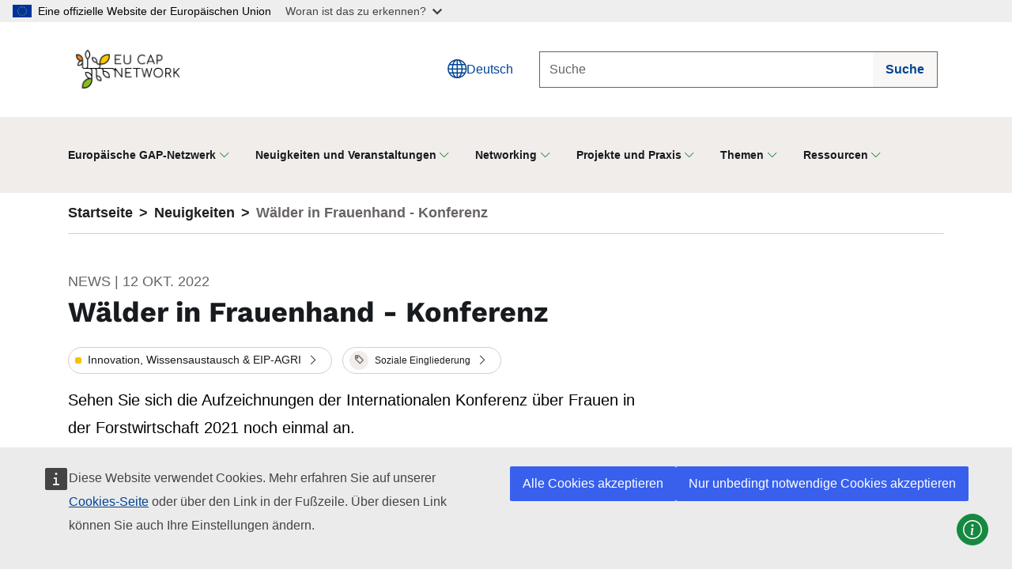

--- FILE ---
content_type: text/html; charset=UTF-8
request_url: https://eu-cap-network.ec.europa.eu/news/forests-womens-hands-conference_de
body_size: 10898
content:

<!DOCTYPE html>
<html lang="de" dir="ltr" class="h-100">
  <head>
    <meta charset="utf-8" />
<link rel="canonical" href="https://eu-cap-network.ec.europa.eu/news/forests-womens-hands-conference_de" />
<meta name="Generator" content="Drupal 10 (https://www.drupal.org)" />
<meta name="MobileOptimized" content="width" />
<meta name="HandheldFriendly" content="true" />
<meta name="viewport" content="width=device-width, initial-scale=1.0" />
<link rel="icon" href="/themes/custom/cap_theme/favicon.ico" type="image/vnd.microsoft.icon" />
<link rel="alternate" hreflang="en" href="https://eu-cap-network.ec.europa.eu/news/forests-womens-hands-conference_en" />
<link rel="alternate" hreflang="fr" href="https://eu-cap-network.ec.europa.eu/news/forests-womens-hands-conference_fr" />
<link rel="alternate" hreflang="de" href="https://eu-cap-network.ec.europa.eu/news/forests-womens-hands-conference_de" />

    <title>Wälder in Frauenhand - Konferenz | EU CAP Network</title>
    <link rel="stylesheet" media="all" href="/sites/default/files/css/css_QaqhW-72kA5Wu6Q0lnhoK48BAmpdlQ-xa1UsBFZlpLQ.css?delta=0&amp;language=de&amp;theme=cap_theme&amp;include=[base64]" />
<link rel="stylesheet" media="all" href="/sites/default/files/css/css_0GfV8t_d5SuuqDA3iQFsogE59HWS7wm5RleTfU1LyOM.css?delta=1&amp;language=de&amp;theme=cap_theme&amp;include=[base64]" />

    
  </head>
  <body class="path-node page-node-type-news   d-flex flex-column">
        <a href="#main-content" class="visually-hidden focusable skip-link">
      Direkt zum Inhalt
    </a>
    <script type="application/json">{"utility":"globan","theme":"light","logo":true,"link":true,"mode":false}</script>

      <div class="dialog-off-canvas-main-canvas d-flex flex-column h-100" data-off-canvas-main-canvas>
    <header class="main-header header--ecl">
        <nav  class="region region-header navbar navbar-light navbar--main-header pb-0">
    <div class="container container--header">
      <a class="navbar-brand me-auto flex-grow-1" href="/index_de">
  <picture>
    <img class="logo img-fluid" src="/themes/custom/cap_theme/img/logo-CAP.png" alt="EU CAP Network logo" />
  </picture>
</a>
  
<div class="language-switcher-eng-multilingual-url-suffix-negotiation-method block block-language block-language-blocklanguage-interface" id="block-languageswitcherinterfacetext" role="navigation">
  
    
      <div class="dropdown">
    <button class="btn btn--lang dropdown-toggle" data-bs-toggle="dropdown" aria-expanded="false" id="dropdownMenuButton2">
      <span class="cap-icon bi-globe fs-4"></span>
      <span class="btn__text">Deutsch</span>
    </button>
    <ul class="dropdown-menu-end dropdown-menu-lg-start dropdown-menu" aria-labelledby=""><li>
          <a href="/news/forests-womens-hands-conference_en"  hreflang="en" data-drupal-link-system-path="node/69" class="dropdown-item" class="dropdown-item">
           English
          </a>
        </li><li>
          <a href="/news/forests-womens-hands-conference_fr"  hreflang="fr" data-drupal-link-system-path="node/69" class="dropdown-item" class="dropdown-item">
           Français
          </a>
        </li></ul>
  </div>
  </div>
  <button class="btn btn--collapse-search d-flex d-lg-none" type="button" data-bs-toggle="collapse"
        data-bs-target="#collapseSearch" aria-expanded="false" aria-controls="collapseSearch">
  <span class="cap-icon bi-search fs-4" aria-hidden="true"></span>
  <span class="btn__text">Suche</span>
</button>

<div class="collapse dont-collapse-lg" id="collapseSearch">
  <form data-block="header" action="/search_de" method="get" id="views-exposed-form-global-search-search-form" accept-charset="UTF-8" novalidate class="container--form">
    
<div class="input-group input-group--search">
  <input placeholder="Suche" data-drupal-selector="edit-fulltext" type="text"
         id="edit-fulltext" name="fulltext" maxlength="128" class="form-control form-control--search" aria-label="Suche"
         aria-describedby="button-addon">
  <button class="btn" type="submit" id="button-addon">
    <span class="cap-icon bi-search d-inline-block d-lg-none" aria-hidden="true"></span>
    <span class="btn__text d-none d-lg-inline-block">Suche</span>
  </button>
</div>



  </form>
</div>


    </div>
  </nav>

  
            <nav  class="region region-nav-main navbar navbar-light container--bg-gray navbar-expand-lg py-0" aria-label="Menü">
      <div class="container container--header ps-0">
        <div class="row justify-content-center align-items-stretch flex-grow-1">
          <div class="col-auto">
  <div class="offcanvas offcanvas-end" tabindex="-1" id="navbarTogglerCollapse" aria-labelledby="offcanvasNavbarLabel">
    <div class="offcanvas-header">
      <h3 id="offcanvasNavbarLabel" class="offcanvas-title">Menü</h3>
      <button class="btn btn-primary btn-md navbar-toggler bg-transparent border-0 btn--circle" aria-label="Schließen" data-bs-dismiss="offcanvas">
        <span class="cap-icon bi-x-circle " aria-hidden="true"></span>
      </button>
    </div>
    <div class="offcanvas-body">
              
  <ul class="navbar-nav justify-content-center flex-grow-1">
                <li class="nav-item dropdown">
        <a class="dropdown-toggle dropdown-toggle--megamenu nav-link"
           href=""
           id="megamenu-europäische-gap-netzwerk"
           role="button"
           data-bs-toggle="dropdown"
           aria-expanded="false"
           data-bs-auto-close="outside"
           data-megamenu-toggle>Europäische GAP-Netzwerk</a>

                                        <div class="dropdown-menu dropdown-menu__megamenu " aria-labelledby="megamenu-europäische-gap-netzwerk">
              <button class="btn btn-outline-secondary btn-md float-end me-3 dropdown-toggle--internal d-none d-lg-inline-block border-0 p-0 fs-4 icon--black" aria-label="Schließen">
                <span class="cap-icon bi-x" aria-hidden="true"></span>
              </button>
              

          <div class="layout layout--onecol">
    <div  class="layout__region layout__region--content">
      
    </div>
  </div>

  <div class="container-lg container--megamenu py-lg-4">
    <div class="row">
                      <div  class="col-12 col-lg-6">
                    <span class="list-group--title d-none d-lg-inline-flex">Über das Europäische GAP-Netzwerk</span>
                                
  
  <div class="menu_link_content menu-link-contentmain view-mode-default menu-dropdown menu-dropdown-1 menu-type-default">
                <div class="layout layout--onecol">
    <div  class="layout__region layout__region--content">
      
    </div>
  </div>

  <button class="btn list-group--title accordion-button d-inline-flex d-lg-none collapsed" type="button" data-bs-toggle="collapse" data-bs-target="#megamenu-über-das-europäische-gap-netzwerk" aria-expanded="false" aria-controls="megamenu-über-das-europäische-gap-netzwerk">Über das Europäische GAP-Netzwerk</button>
  <ul aria-label="Über das Europäische GAP-Netzwerk" class="list-group list-group-flush border-0 text-lg-start collapse show" id="megamenu-über-das-europäische-gap-netzwerk" style="">
                      <li class="list-group-item border-0">
        <a class="dropdown-item" href="/about/eu-cap-network_de">
          <span class="text-wrap">Europäische GAP-Netzwerk</span>
        </a>
                          
  
  <div class="menu_link_content menu-link-contentmain view-mode-default menu-dropdown menu-dropdown-2 menu-type-default">
                <div class="layout layout--onecol">
    <div  class="layout__region layout__region--content">
      
    </div>
  </div>

      </div>



              </li>
                            <li class="list-group-item border-0">
        <a class="dropdown-item" href="/about/governance_de">
          <span class="text-wrap">Governance-Webseite</span>
        </a>
                          
  
  <div class="menu_link_content menu-link-contentmain view-mode-default menu-dropdown menu-dropdown-2 menu-type-default">
                <div class="layout layout--onecol">
    <div  class="layout__region layout__region--content">
      
    </div>
  </div>

      </div>



              </li>
                            <li class="list-group-item border-0">
        <a class="dropdown-item" href="/common-agricultural-policy-overview_de">
          <span class="text-wrap">Überblick</span>
        </a>
                          
  
  <div class="menu_link_content menu-link-contentmain view-mode-default menu-dropdown menu-dropdown-2 menu-type-default">
                <div class="layout layout--onecol">
    <div  class="layout__region layout__region--content">
      
    </div>
  </div>

      </div>



              </li>
                            <li class="list-group-item border-0">
        <a class="dropdown-item" href="/contacts_de">
          <span class="text-wrap">Kontakt</span>
        </a>
                          
  
  <div class="menu_link_content menu-link-contentmain view-mode-default menu-dropdown menu-dropdown-2 menu-type-default">
                <div class="layout layout--onecol">
    <div  class="layout__region layout__region--content">
      
    </div>
  </div>

      </div>



              </li>
                            <li class="list-group-item border-0">
        <a class="dropdown-item" href="https://eu-cap-network.ec.europa.eu/meeting-centre_en">
          <span class="text-wrap">Räumlichkeiten</span>
        </a>
                          
  
  <div class="menu_link_content menu-link-contentmain view-mode-default menu-dropdown menu-dropdown-2 menu-type-default">
                <div class="layout layout--onecol">
    <div  class="layout__region layout__region--content">
      
    </div>
  </div>

      </div>



              </li>
                            <li class="list-group-item border-0">
        <a class="dropdown-item" href="/stakeholders-kit_de">
          <span class="text-wrap">Stakeholders&#039; kit</span>
        </a>
                          
  
  <div class="menu_link_content menu-link-contentmain view-mode-default menu-dropdown menu-dropdown-2 menu-type-default">
                <div class="layout layout--onecol">
    <div  class="layout__region layout__region--content">
      
    </div>
  </div>

      </div>



              </li>
                            <li class="list-group-item border-0">
        <a class="dropdown-item" href="/about/annual-work-programme-2025-2026_de">
          <span class="text-wrap">Jahresarbeitsprogramm</span>
        </a>
                          
  
  <div class="menu_link_content menu-link-contentmain view-mode-default menu-dropdown menu-dropdown-2 menu-type-default">
                <div class="layout layout--onecol">
    <div  class="layout__region layout__region--content">
      
    </div>
  </div>

      </div>



              </li>
            </ul>



      </div>



                  </div>
                              <div  class="col-12 col-lg-6">
                    <span class="list-group--title d-none d-lg-inline-flex">In Unterstützung von</span>
                                
  
  <div class="menu_link_content menu-link-contentmain view-mode-default menu-dropdown menu-dropdown-1 menu-type-default">
                <div class="layout layout--onecol">
    <div  class="layout__region layout__region--content">
      
    </div>
  </div>

  <button class="btn list-group--title accordion-button d-inline-flex d-lg-none collapsed" type="button" data-bs-toggle="collapse" data-bs-target="#megamenu-in-unterstützung-von" aria-expanded="false" aria-controls="megamenu-in-unterstützung-von">In Unterstützung von</button>
  <ul aria-label="In Unterstützung von" class="list-group list-group-flush border-0 text-lg-start collapse show" id="megamenu-in-unterstützung-von" style="">
                      <li class="list-group-item border-0">
        <a class="dropdown-item" href="/support/cap-implementation_de">
          <span class="text-wrap">Umsetzung der GAP</span>
        </a>
                          
  
  <div class="menu_link_content menu-link-contentmain view-mode-default menu-dropdown menu-dropdown-2 menu-type-default">
                <div class="layout layout--onecol">
    <div  class="layout__region layout__region--content">
      
    </div>
  </div>

      </div>



              </li>
                            <li class="list-group-item border-0">
        <a class="dropdown-item" href="/support/innovation-knowledge-exchange-eip-agri_de">
          <span class="text-wrap">Innovation, Wissensaustausch und EIP-AGRI</span>
        </a>
                          
  
  <div class="menu_link_content menu-link-contentmain view-mode-default menu-dropdown menu-dropdown-2 menu-type-default">
                <div class="layout layout--onecol">
    <div  class="layout__region layout__region--content">
      
    </div>
  </div>

      </div>



              </li>
                            <li class="list-group-item border-0">
        <a class="dropdown-item" href="/support/evaluation_de">
          <span class="text-wrap">Evaluierung</span>
        </a>
                          
  
  <div class="menu_link_content menu-link-contentmain view-mode-default menu-dropdown menu-dropdown-2 menu-type-default">
                <div class="layout layout--onecol">
    <div  class="layout__region layout__region--content">
      
    </div>
  </div>

      </div>



              </li>
            </ul>



      </div>



                  </div>
                  </div>
  </div>



  



            </div>
                        </li>
                    <li class="nav-item dropdown">
        <a class="dropdown-toggle dropdown-toggle--megamenu nav-link"
           href=""
           id="megamenu-neuigkeiten-und-veranstaltungen"
           role="button"
           data-bs-toggle="dropdown"
           aria-expanded="false"
           data-bs-auto-close="outside"
           data-megamenu-toggle>Neuigkeiten und Veranstaltungen</a>

                                        <div class="dropdown-menu dropdown-menu__megamenu dropdown-menu__megamenu--large" aria-labelledby="megamenu-neuigkeiten-und-veranstaltungen">
              <button class="btn btn-outline-secondary btn-md float-end me-3 dropdown-toggle--internal d-none d-lg-inline-block border-0 p-0 fs-4 icon--black" aria-label="Schließen">
                <span class="cap-icon bi-x" aria-hidden="true"></span>
              </button>
              

          <div class="layout layout--onecol">
    <div  class="layout__region layout__region--content">
      
    </div>
  </div>

  <div class="container-lg container--megamenu py-lg-4">
    <div class="row">
                      <div  class="col-12 col-lg-3">
                    <span class="list-group--title d-none d-lg-inline-flex">Neuigkeiten</span>
                                
  
  <div class="menu_link_content menu-link-contentmain view-mode-default menu-dropdown menu-dropdown-1 menu-type-default">
                <div class="layout layout--onecol">
    <div  class="layout__region layout__region--content">
      <div class="views-element-container block block-views block-views-blockmain-menu-content-mini-highlighted-news">
  
    
      <div><div class="view view-main-menu-content view-id-main_menu_content view-display-id-mini_highlighted_news js-view-dom-id-fa35f6c0cf35d7a08ad067a90c5622905ec0ac9c514315bdcbb77f9563a80cd8">
  
    
      
      <ul class="list-group list-group-flush d-none d-lg-block border-0 text-lg-start" aria-label="mini_highlighted_news">
      <li class="list-group-item border-0">
      
  <div>
          <a href="/news/meet-winners-aria2025_de"  class="dropdown-item" title="Lernen Sie die Gewinner von ARIA 2025 kennen!">
            <span class="media media--type-image media--view-mode-mini-card">
      
      <picture>
                  <source srcset="/sites/default/files/styles/mini_card_48x48/public/2025-12/eu-cap-network-aria-25-01.jpg.webp?itok=-K2cXf1r 1x" media="(min-width: 992px)" type="image/webp" width="48" height="21"/>
              <source srcset="/sites/default/files/styles/mini_card_48x48/public/2025-12/eu-cap-network-aria-25-01.jpg.webp?itok=-K2cXf1r 1x" media="(min-width: 576px)" type="image/webp" width="48" height="21"/>
                  <img loading="lazy" width="48" height="21" src="/sites/default/files/styles/mini_card_48x48/public/2025-12/eu-cap-network-aria-25-01.jpg.webp?itok=-K2cXf1r" alt="Finalists of the ARIA 2025 on stage" class="img-fluid" />

  </picture>



  </span>


                  <span class="text-wrap line-clamp-2">Lernen Sie die Gewinner von ARIA 2025 kennen!</span>
              </a>
      </div>

    </li>
      <li class="list-group-item border-0">
      
  <div>
          <a href="/news/rural-women-shaping-future-aria-2025-gender-equality-awards_de"  class="dropdown-item" title="Frauen aus ländlichen Gebieten gestalten die Zukunft: ARIA 2025 Gender Equality Awards">
            <span class="media media--type-image media--view-mode-mini-card">
      
      <picture>
                  <source srcset="/sites/default/files/styles/mini_card_48x48/public/2025-12/eu-cap-network-aria-awards-25-changing-roles.jpg.webp?itok=nEW5lzWZ 1x" media="(min-width: 992px)" type="image/webp" width="48" height="21"/>
              <source srcset="/sites/default/files/styles/mini_card_48x48/public/2025-12/eu-cap-network-aria-awards-25-changing-roles.jpg.webp?itok=nEW5lzWZ 1x" media="(min-width: 576px)" type="image/webp" width="48" height="21"/>
                  <img loading="lazy" width="48" height="21" src="/sites/default/files/styles/mini_card_48x48/public/2025-12/eu-cap-network-aria-awards-25-changing-roles.jpg.webp?itok=nEW5lzWZ" alt="The project &#039;Changing roles&#039; receiving the award on stage at the ARIA ceremony" class="img-fluid" />

  </picture>



  </span>


                  <span class="text-wrap line-clamp-2">Frauen aus ländlichen Gebieten gestalten die Zukunft: ARIA 2025 Gender Equality Awards</span>
              </a>
      </div>

    </li>
      <li class="list-group-item border-0">
      
  <div>
          <a href="/news/workshop-assessing-cap-income-and-sectoral-support-zagreb_de"  class="dropdown-item" title="Arbeitsgruppe zur Bewertung der GAP-Einkünfte und sektoralen Unterstützung in Zagreb">
            <span class="media media--type-image media--view-mode-mini-card">
      
      <picture>
                  <source srcset="/sites/default/files/styles/mini_card_48x48/public/2025-12/main-square-cathedral-aerial-view-zagreb-croatia.jpg.webp?itok=mF-X0jL5 1x" media="(min-width: 992px)" type="image/webp" width="48" height="21"/>
              <source srcset="/sites/default/files/styles/mini_card_48x48/public/2025-12/main-square-cathedral-aerial-view-zagreb-croatia.jpg.webp?itok=mF-X0jL5 1x" media="(min-width: 576px)" type="image/webp" width="48" height="21"/>
                  <img loading="lazy" width="48" height="21" src="/sites/default/files/styles/mini_card_48x48/public/2025-12/main-square-cathedral-aerial-view-zagreb-croatia.jpg.webp?itok=mF-X0jL5" alt="Main square and cathedral aerial view of Zagreb, Croatia" class="img-fluid" />

  </picture>



  </span>


                  <span class="text-wrap line-clamp-2">Arbeitsgruppe zur Bewertung der GAP-Einkünfte und sektoralen Unterstützung in Zagreb</span>
              </a>
      </div>

    </li>
  </ul>

  
        </div>
</div>

  </div>

    </div>
  </div>

  <button class="btn list-group--title accordion-button d-inline-flex d-lg-none collapsed" type="button" data-bs-toggle="collapse" data-bs-target="#megamenu-neuigkeiten" aria-expanded="false" aria-controls="megamenu-neuigkeiten">Neuigkeiten</button>
  <ul aria-label="Neuigkeiten" class="list-group list-group-flush border-0 text-lg-start collapse show" id="megamenu-neuigkeiten" style="">
                      <li class="list-group-item border-0">
        <a class="dropdown-item" href="/news_de">
          <span class="text-wrap">Neueste Nachrichten</span>
        </a>
                          
  
  <div class="menu_link_content menu-link-contentmain view-mode-default menu-dropdown menu-dropdown-2 menu-type-default">
                <div class="layout layout--onecol">
    <div  class="layout__region layout__region--content">
      
    </div>
  </div>

      </div>



              </li>
                            <li class="list-group-item border-0">
        <a class="dropdown-item" href="/news/search_de">
          <span class="text-wrap">Alle Nachrichten</span>
        </a>
                          
  
  <div class="menu_link_content menu-link-contentmain view-mode-default menu-dropdown menu-dropdown-2 menu-type-default">
                <div class="layout layout--onecol">
    <div  class="layout__region layout__region--content">
      
    </div>
  </div>

      </div>



              </li>
            </ul>



      </div>



                  </div>
                              <div  class="col-12 col-lg-3">
                    <span class="list-group--title d-none d-lg-inline-flex">Veranstaltungen</span>
                                
  
  <div class="menu_link_content menu-link-contentmain view-mode-default menu-dropdown menu-dropdown-1 menu-type-default">
                <div class="layout layout--onecol">
    <div  class="layout__region layout__region--content">
      <div class="views-element-container block block-views block-views-blockmain-menu-content-mini-highlighted-events">
  
    
      <div><div class="view view-main-menu-content view-id-main_menu_content view-display-id-mini_highlighted_events js-view-dom-id-6bc0653d16c4a4c7c855a805cce9c17ba85ce75c1bbfb3da50a8fcc0dfd89da0">
  
    
      
  
        </div>
</div>

  </div>

    </div>
  </div>

  <button class="btn list-group--title accordion-button d-inline-flex d-lg-none collapsed" type="button" data-bs-toggle="collapse" data-bs-target="#megamenu-veranstaltungen" aria-expanded="false" aria-controls="megamenu-veranstaltungen">Veranstaltungen</button>
  <ul aria-label="Veranstaltungen" class="list-group list-group-flush border-0 text-lg-start collapse show" id="megamenu-veranstaltungen" style="">
                      <li class="list-group-item border-0">
        <a class="dropdown-item" href="/events/upcoming_de">
          <span class="text-wrap">Kommende Veranstaltungen</span>
        </a>
                          
  
  <div class="menu_link_content menu-link-contentmain view-mode-default menu-dropdown menu-dropdown-2 menu-type-default">
                <div class="layout layout--onecol">
    <div  class="layout__region layout__region--content">
      
    </div>
  </div>

      </div>



              </li>
                            <li class="list-group-item border-0">
        <a class="dropdown-item" href="/events/all_de">
          <span class="text-wrap">Alle Veranstaltungen</span>
        </a>
                          
  
  <div class="menu_link_content menu-link-contentmain view-mode-default menu-dropdown menu-dropdown-2 menu-type-default">
                <div class="layout layout--onecol">
    <div  class="layout__region layout__region--content">
      
    </div>
  </div>

      </div>



              </li>
            </ul>



      </div>



                  </div>
                              <div  class="col-12 col-lg-3">
                    <span class="list-group--title d-none d-lg-inline-flex">Newsletter und Press</span>
                                
  
  <div class="menu_link_content menu-link-contentmain view-mode-default menu-dropdown menu-dropdown-1 menu-type-default">
                <div class="layout layout--onecol">
    <div  class="layout__region layout__region--content">
      
    </div>
  </div>

  <button class="btn list-group--title accordion-button d-inline-flex d-lg-none collapsed" type="button" data-bs-toggle="collapse" data-bs-target="#megamenu-newsletter-und-press" aria-expanded="false" aria-controls="megamenu-newsletter-und-press">Newsletter und Press</button>
  <ul aria-label="Newsletter und Press" class="list-group list-group-flush border-0 text-lg-start collapse show" id="megamenu-newsletter-und-press" style="">
                      <li class="list-group-item border-0">
        <a class="dropdown-item" href="/newsletters/our-newsletters_de">
          <span class="text-wrap">Unsere Newsletters</span>
        </a>
                          
  
  <div class="menu_link_content menu-link-contentmain view-mode-default menu-dropdown menu-dropdown-2 menu-type-default">
                <div class="layout layout--onecol">
    <div  class="layout__region layout__region--content">
      
    </div>
  </div>

      </div>



              </li>
                            <li class="list-group-item border-0">
        <a class="dropdown-item" href="https://90b87de2.sibforms.com/serve/[base64]">
          <span class="text-wrap">Abonnieren Sie bitte den Newsletter</span>
        </a>
                          
  
  <div class="menu_link_content menu-link-contentmain view-mode-default menu-dropdown menu-dropdown-2 menu-type-default">
                <div class="layout layout--onecol">
    <div  class="layout__region layout__region--content">
      
    </div>
  </div>

      </div>



              </li>
                            <li class="list-group-item border-0">
        <a class="dropdown-item" href="/publications/search_de?f%5B0%5D=type%3A161">
          <span class="text-wrap">Presseartikel</span>
        </a>
                          
  
  <div class="menu_link_content menu-link-contentmain view-mode-default menu-dropdown menu-dropdown-2 menu-type-default">
                <div class="layout layout--onecol">
    <div  class="layout__region layout__region--content">
      
    </div>
  </div>

      </div>



              </li>
            </ul>



      </div>



                  </div>
                              <div  class="col-12 col-lg-3">
                    <span class="list-group--title d-none d-lg-inline-flex">Awards</span>
                                
  
  <div class="menu_link_content menu-link-contentmain view-mode-default menu-dropdown menu-dropdown-1 menu-type-default">
                <div class="layout layout--onecol">
    <div  class="layout__region layout__region--content">
      
    </div>
  </div>

  <button class="btn list-group--title accordion-button d-inline-flex d-lg-none collapsed" type="button" data-bs-toggle="collapse" data-bs-target="#megamenu-awards" aria-expanded="false" aria-controls="megamenu-awards">Awards</button>
  <ul aria-label="Awards" class="list-group list-group-flush border-0 text-lg-start collapse show" id="megamenu-awards" style="">
                      <li class="list-group-item border-0">
        <a class="dropdown-item" href="/networking/about-networking/agricultural-and-rural-inspiration-awards_de">
          <span class="text-wrap">Agricultural and Rural Inspiration Awards</span>
        </a>
                          
  
  <div class="menu_link_content menu-link-contentmain view-mode-default menu-dropdown menu-dropdown-2 menu-type-default">
                <div class="layout layout--onecol">
    <div  class="layout__region layout__region--content">
      
    </div>
  </div>

      </div>



              </li>
                            <li class="list-group-item border-0">
        <a class="dropdown-item" href="/awards/agricultural-and-rural-inspiration-awards-2025-shaping-tomorrow-together_de">
          <span class="text-wrap">#ARIAwards25</span>
        </a>
                          
  
  <div class="menu_link_content menu-link-contentmain view-mode-default menu-dropdown menu-dropdown-2 menu-type-default">
                <div class="layout layout--onecol">
    <div  class="layout__region layout__region--content">
      
    </div>
  </div>

      </div>



              </li>
                            <li class="list-group-item border-0">
        <a class="dropdown-item" href="/campaign/eip-agri-innovation-awards-2024_de">
          <span class="text-wrap">EIP-AGRI Innovation Awards</span>
        </a>
                          
  
  <div class="menu_link_content menu-link-contentmain view-mode-default menu-dropdown menu-dropdown-2 menu-type-default">
                <div class="layout layout--onecol">
    <div  class="layout__region layout__region--content">
      
    </div>
  </div>

      </div>



              </li>
            </ul>



      </div>



                  </div>
                  </div>
  </div>



  



            </div>
                        </li>
                    <li class="nav-item dropdown">
        <a class="dropdown-toggle dropdown-toggle--megamenu nav-link"
           href=""
           id="megamenu-networking"
           role="button"
           data-bs-toggle="dropdown"
           aria-expanded="false"
           data-bs-auto-close="outside"
           data-megamenu-toggle>Networking</a>

                                        <div class="dropdown-menu dropdown-menu__megamenu " aria-labelledby="megamenu-networking">
              <button class="btn btn-outline-secondary btn-md float-end me-3 dropdown-toggle--internal d-none d-lg-inline-block border-0 p-0 fs-4 icon--black" aria-label="Schließen">
                <span class="cap-icon bi-x" aria-hidden="true"></span>
              </button>
              

          <div class="layout layout--onecol">
    <div  class="layout__region layout__region--content">
      
    </div>
  </div>

  <div class="container-lg container--megamenu py-lg-4">
    <div class="row">
                      <div  class="col-12 col-lg-6">
                    <span class="list-group--title d-none d-lg-inline-flex">Lernen Sie das Netzwerk kennen</span>
                                
  
  <div class="menu_link_content menu-link-contentmain view-mode-default menu-dropdown menu-dropdown-1 menu-type-default">
                <div class="layout layout--onecol">
    <div  class="layout__region layout__region--content">
      
    </div>
  </div>

  <button class="btn list-group--title accordion-button d-inline-flex d-lg-none collapsed" type="button" data-bs-toggle="collapse" data-bs-target="#megamenu-lernen-sie-das-netzwerk-kennen" aria-expanded="false" aria-controls="megamenu-lernen-sie-das-netzwerk-kennen">Lernen Sie das Netzwerk kennen</button>
  <ul aria-label="Lernen Sie das Netzwerk kennen" class="list-group list-group-flush border-0 text-lg-start collapse show" id="megamenu-lernen-sie-das-netzwerk-kennen" style="">
                      <li class="list-group-item border-0">
        <a class="dropdown-item" href="/networking/about-networking_de">
          <span class="text-wrap">About networking</span>
        </a>
                          
  
  <div class="menu_link_content menu-link-contentmain view-mode-default menu-dropdown menu-dropdown-2 menu-type-default">
                <div class="layout layout--onecol">
    <div  class="layout__region layout__region--content">
      
    </div>
  </div>

      </div>



              </li>
                            <li class="list-group-item border-0">
        <a class="dropdown-item" href="/national-networks_de">
          <span class="text-wrap">Die nationalen Netzwerke</span>
        </a>
                          
  
  <div class="menu_link_content menu-link-contentmain view-mode-default menu-dropdown menu-dropdown-2 menu-type-default">
                <div class="layout layout--onecol">
    <div  class="layout__region layout__region--content">
      
    </div>
  </div>

      </div>



              </li>
                            <li class="list-group-item border-0">
        <a class="dropdown-item" href="/networking/leader_de">
          <span class="text-wrap">LEADER</span>
        </a>
                          
  
  <div class="menu_link_content menu-link-contentmain view-mode-default menu-dropdown menu-dropdown-2 menu-type-default">
                <div class="layout layout--onecol">
    <div  class="layout__region layout__region--content">
      
    </div>
  </div>

      </div>



              </li>
                            <li class="list-group-item border-0">
        <a class="dropdown-item" href="/networking/leader/lag-directory_de">
          <span class="text-wrap">LAG Verzeichnis</span>
        </a>
                          
  
  <div class="menu_link_content menu-link-contentmain view-mode-default menu-dropdown menu-dropdown-2 menu-type-default">
                <div class="layout layout--onecol">
    <div  class="layout__region layout__region--content">
      
    </div>
  </div>

      </div>



              </li>
                            <li class="list-group-item border-0">
        <a class="dropdown-item" href="/networking/leader/tnc-cooperation/leader-cooperation-offers_de">
          <span class="text-wrap">LEADER Cooperation Offers</span>
        </a>
                          
  
  <div class="menu_link_content menu-link-contentmain view-mode-default menu-dropdown menu-dropdown-2 menu-type-default">
                <div class="layout layout--onecol">
    <div  class="layout__region layout__region--content">
      
    </div>
  </div>

      </div>



              </li>
                            <li class="list-group-item border-0">
        <a class="dropdown-item" href="/countries_de">
          <span class="text-wrap">Länderinformationen</span>
        </a>
                          
  
  <div class="menu_link_content menu-link-contentmain view-mode-default menu-dropdown menu-dropdown-2 menu-type-default">
                <div class="layout layout--onecol">
    <div  class="layout__region layout__region--content">
      
    </div>
  </div>

      </div>



              </li>
            </ul>



      </div>



                  </div>
                              <div  class="col-12 col-lg-6">
                    <span class="list-group--title d-none d-lg-inline-flex">Zusammenarbeit und Finanzierung</span>
                                
  
  <div class="menu_link_content menu-link-contentmain view-mode-default menu-dropdown menu-dropdown-1 menu-type-default">
                <div class="layout layout--onecol">
    <div  class="layout__region layout__region--content">
      
    </div>
  </div>

  <button class="btn list-group--title accordion-button d-inline-flex d-lg-none collapsed" type="button" data-bs-toggle="collapse" data-bs-target="#megamenu-zusammenarbeit-und-finanzierung" aria-expanded="false" aria-controls="megamenu-zusammenarbeit-und-finanzierung">Zusammenarbeit und Finanzierung</button>
  <ul aria-label="Zusammenarbeit und Finanzierung" class="list-group list-group-flush border-0 text-lg-start collapse show" id="megamenu-zusammenarbeit-und-finanzierung" style="">
                      <li class="list-group-item border-0">
        <a class="dropdown-item" href="/publications/factsheet-turning-ideas-reality-eu-innovation-funding-opportunities-farmers-and_de">
          <span class="text-wrap">Finanzierungsmöglichkeiten</span>
        </a>
                          
  
  <div class="menu_link_content menu-link-contentmain view-mode-default menu-dropdown menu-dropdown-2 menu-type-default">
                <div class="layout layout--onecol">
    <div  class="layout__region layout__region--content">
      
    </div>
  </div>

      </div>



              </li>
                            <li class="list-group-item border-0">
        <a class="dropdown-item" href="/publications/research-needs-practice-2024_de">
          <span class="text-wrap">Forschungsbedarf</span>
        </a>
                          
  
  <div class="menu_link_content menu-link-contentmain view-mode-default menu-dropdown menu-dropdown-2 menu-type-default">
                <div class="layout layout--onecol">
    <div  class="layout__region layout__region--content">
      
    </div>
  </div>

      </div>



              </li>
                            <li class="list-group-item border-0">
        <a class="dropdown-item" href="https://ec.europa.eu/eip/agriculture/en/find-connect/project-ideas">
          <span class="text-wrap">Projektideen</span>
        </a>
                          
  
  <div class="menu_link_content menu-link-contentmain view-mode-default menu-dropdown menu-dropdown-2 menu-type-default">
                <div class="layout layout--onecol">
    <div  class="layout__region layout__region--content">
      
    </div>
  </div>

      </div>



              </li>
            </ul>



      </div>



                  </div>
                  </div>
  </div>



  



            </div>
                        </li>
                    <li class="nav-item dropdown">
        <a class="dropdown-toggle dropdown-toggle--megamenu nav-link"
           href=""
           id="megamenu-projekte-und-praxis"
           role="button"
           data-bs-toggle="dropdown"
           aria-expanded="false"
           data-bs-auto-close="outside"
           data-megamenu-toggle>Projekte und Praxis</a>

                                        <div class="dropdown-menu dropdown-menu__megamenu dropdown-menu__megamenu--large" aria-labelledby="megamenu-projekte-und-praxis">
              <button class="btn btn-outline-secondary btn-md float-end me-3 dropdown-toggle--internal d-none d-lg-inline-block border-0 p-0 fs-4 icon--black" aria-label="Schließen">
                <span class="cap-icon bi-x" aria-hidden="true"></span>
              </button>
              

          <div class="layout layout--onecol">
    <div  class="layout__region layout__region--content">
      
    </div>
  </div>

  <div class="container-lg container--megamenu py-lg-4">
    <div class="row">
                      <div  class="col-12 col-lg-4">
                    <span class="list-group--title d-none d-lg-inline-flex">Inspirationen und Ideen</span>
                                
  
  <div class="menu_link_content menu-link-contentmain view-mode-default menu-dropdown menu-dropdown-1 menu-type-default">
                <div class="layout layout--onecol">
    <div  class="layout__region layout__region--content">
      
    </div>
  </div>

  <button class="btn list-group--title accordion-button d-inline-flex d-lg-none collapsed" type="button" data-bs-toggle="collapse" data-bs-target="#megamenu-inspirationen-und-ideen" aria-expanded="false" aria-controls="megamenu-inspirationen-und-ideen">Inspirationen und Ideen</button>
  <ul aria-label="Inspirationen und Ideen" class="list-group list-group-flush border-0 text-lg-start collapse show" id="megamenu-inspirationen-und-ideen" style="">
                      <li class="list-group-item border-0">
        <a class="dropdown-item" href="/support/evaluation/good-practice-workshops_de">
          <span class="text-wrap">Evaluierung - Praxis</span>
        </a>
                          
  
  <div class="menu_link_content menu-link-contentmain view-mode-default menu-dropdown menu-dropdown-2 menu-type-default">
                <div class="layout layout--onecol">
    <div  class="layout__region layout__region--content">
      
    </div>
  </div>

      </div>



              </li>
                            <li class="list-group-item border-0">
        <a class="dropdown-item" href="/good-practice_de">
          <span class="text-wrap">Über bewährte Praktiken</span>
        </a>
                          
  
  <div class="menu_link_content menu-link-contentmain view-mode-default menu-dropdown menu-dropdown-2 menu-type-default">
                <div class="layout layout--onecol">
    <div  class="layout__region layout__region--content">
      
    </div>
  </div>

      </div>



              </li>
                            <li class="list-group-item border-0">
        <a class="dropdown-item" href="/good-practice/search_de">
          <span class="text-wrap">Datenbank für bewährte Praktiken</span>
        </a>
                          
  
  <div class="menu_link_content menu-link-contentmain view-mode-default menu-dropdown menu-dropdown-2 menu-type-default">
                <div class="layout layout--onecol">
    <div  class="layout__region layout__region--content">
      
    </div>
  </div>

      </div>



              </li>
            </ul>



      </div>



                  </div>
                              <div  class="col-12 col-lg-4">
                    <span class="list-group--title d-none d-lg-inline-flex">Projekte</span>
                                
  
  <div class="menu_link_content menu-link-contentmain view-mode-default menu-dropdown menu-dropdown-1 menu-type-default">
                <div class="layout layout--onecol">
    <div  class="layout__region layout__region--content">
      
    </div>
  </div>

  <button class="btn list-group--title accordion-button d-inline-flex d-lg-none collapsed" type="button" data-bs-toggle="collapse" data-bs-target="#megamenu-projekte" aria-expanded="false" aria-controls="megamenu-projekte">Projekte</button>
  <ul aria-label="Projekte" class="list-group list-group-flush border-0 text-lg-start collapse show" id="megamenu-projekte" style="">
                      <li class="list-group-item border-0">
        <a class="dropdown-item" href="/projects_de">
          <span class="text-wrap">Über EIP-AGRI Projekte</span>
        </a>
                          
  
  <div class="menu_link_content menu-link-contentmain view-mode-default menu-dropdown menu-dropdown-2 menu-type-default">
                <div class="layout layout--onecol">
    <div  class="layout__region layout__region--content">
      
    </div>
  </div>

      </div>



              </li>
                            <li class="list-group-item border-0">
        <a class="dropdown-item" href="/projects/practice-abstracts_de">
          <span class="text-wrap">Practice abstracts</span>
        </a>
                          
  
  <div class="menu_link_content menu-link-contentmain view-mode-default menu-dropdown menu-dropdown-2 menu-type-default">
                <div class="layout layout--onecol">
    <div  class="layout__region layout__region--content">
      
    </div>
  </div>

      </div>



              </li>
                            <li class="list-group-item border-0">
        <a class="dropdown-item" href="/operational-groups_de">
          <span class="text-wrap">Operationelle Gruppen (OGs)</span>
        </a>
                          
  
  <div class="menu_link_content menu-link-contentmain view-mode-default menu-dropdown menu-dropdown-2 menu-type-default">
                <div class="layout layout--onecol">
    <div  class="layout__region layout__region--content">
      
    </div>
  </div>

      </div>



              </li>
                            <li class="list-group-item border-0">
        <a class="dropdown-item" href="/horizon-europe-creating-knowledge-and-innovation-sustainable-agriculture-forestry-and-rural_de">
          <span class="text-wrap">Multi-Akteur-Projekte</span>
        </a>
                          
  
  <div class="menu_link_content menu-link-contentmain view-mode-default menu-dropdown menu-dropdown-2 menu-type-default">
                <div class="layout layout--onecol">
    <div  class="layout__region layout__region--content">
      
    </div>
  </div>

      </div>



              </li>
            </ul>



      </div>



                  </div>
                              <div  class="col-12 col-lg-4">
                    <span class="list-group--title d-none d-lg-inline-flex">EIP-AGRI-Projektdatenbank</span>
                                
  
  <div class="menu_link_content menu-link-contentmain view-mode-default menu-dropdown menu-dropdown-1 menu-type-default">
                <div class="layout layout--onecol">
    <div  class="layout__region layout__region--content">
      
    </div>
  </div>

  <button class="btn list-group--title accordion-button d-inline-flex d-lg-none collapsed" type="button" data-bs-toggle="collapse" data-bs-target="#megamenu-eip-agri-projektdatenbank" aria-expanded="false" aria-controls="megamenu-eip-agri-projektdatenbank">EIP-AGRI-Projektdatenbank</button>
  <ul aria-label="EIP-AGRI-Projektdatenbank" class="list-group list-group-flush border-0 text-lg-start collapse show" id="megamenu-eip-agri-projektdatenbank" style="">
                      <li class="list-group-item border-0">
        <a class="dropdown-item" href="/projects/search_de">
          <span class="text-wrap">Nach Projekt suchen</span>
        </a>
                          
  
  <div class="menu_link_content menu-link-contentmain view-mode-default menu-dropdown menu-dropdown-2 menu-type-default">
                <div class="layout layout--onecol">
    <div  class="layout__region layout__region--content">
      
    </div>
  </div>

      </div>



              </li>
                            <li class="list-group-item border-0">
        <a class="dropdown-item" href="/projects/practice-abstracts/search_de">
          <span class="text-wrap">Nach Praxisabstrakte suchen</span>
        </a>
                          
  
  <div class="menu_link_content menu-link-contentmain view-mode-default menu-dropdown menu-dropdown-2 menu-type-default">
                <div class="layout layout--onecol">
    <div  class="layout__region layout__region--content">
      
    </div>
  </div>

      </div>



              </li>
            </ul>



      </div>



                  </div>
                  </div>
  </div>



  



            </div>
                        </li>
                    <li class="nav-item dropdown">
        <a class="dropdown-toggle dropdown-toggle--megamenu nav-link"
           href=""
           id="megamenu-themen"
           role="button"
           data-bs-toggle="dropdown"
           aria-expanded="false"
           data-bs-auto-close="outside"
           data-megamenu-toggle>Themen</a>

                                        <div class="dropdown-menu dropdown-menu__megamenu " aria-labelledby="megamenu-themen">
              <button class="btn btn-outline-secondary btn-md float-end me-3 dropdown-toggle--internal d-none d-lg-inline-block border-0 p-0 fs-4 icon--black" aria-label="Schließen">
                <span class="cap-icon bi-x" aria-hidden="true"></span>
              </button>
              

          <div class="layout layout--onecol">
    <div  class="layout__region layout__region--content">
      
    </div>
  </div>

  <div class="container-lg container--megamenu py-lg-4">
    <div class="row">
                      <div  class="col-12 col-lg-6">
                    <span class="list-group--title d-none d-lg-inline-flex">Thematische Arbeitsgruppen</span>
                                
  
  <div class="menu_link_content menu-link-contentmain view-mode-default menu-dropdown menu-dropdown-1 menu-type-default">
                <div class="layout layout--onecol">
    <div  class="layout__region layout__region--content">
      
    </div>
  </div>

  <button class="btn list-group--title accordion-button d-inline-flex d-lg-none collapsed" type="button" data-bs-toggle="collapse" data-bs-target="#megamenu-thematische-arbeitsgruppen" aria-expanded="false" aria-controls="megamenu-thematische-arbeitsgruppen">Thematische Arbeitsgruppen</button>
  <ul aria-label="Thematische Arbeitsgruppen" class="list-group list-group-flush border-0 text-lg-start collapse show" id="megamenu-thematische-arbeitsgruppen" style="">
                      <li class="list-group-item border-0">
        <a class="dropdown-item" href="/thematic-groups-cap-implementation_de">
          <span class="text-wrap">Umsetzung der GAP</span>
        </a>
                          
  
  <div class="menu_link_content menu-link-contentmain view-mode-default menu-dropdown menu-dropdown-2 menu-type-default">
                <div class="layout layout--onecol">
    <div  class="layout__region layout__region--content">
      
    </div>
  </div>

      </div>



              </li>
                            <li class="list-group-item border-0">
        <a class="dropdown-item" href="/focus-groups-innovation-knowledge-exchange-and-eip-agri_de">
          <span class="text-wrap">Innovation, Wissensaustausch und EIP-AGRI</span>
        </a>
                          
  
  <div class="menu_link_content menu-link-contentmain view-mode-default menu-dropdown menu-dropdown-2 menu-type-default">
                <div class="layout layout--onecol">
    <div  class="layout__region layout__region--content">
      
    </div>
  </div>

      </div>



              </li>
                            <li class="list-group-item border-0">
        <a class="dropdown-item" href="/support/evaluation/thematic-working-groups-monitoring-and-evaluating-cap_de">
          <span class="text-wrap">Evaluierung</span>
        </a>
                          
  
  <div class="menu_link_content menu-link-contentmain view-mode-default menu-dropdown menu-dropdown-2 menu-type-default">
                <div class="layout layout--onecol">
    <div  class="layout__region layout__region--content">
      
    </div>
  </div>

      </div>



              </li>
            </ul>



      </div>



                  </div>
                              <div  class="col-12 col-lg-6">
                    <span class="list-group--title d-none d-lg-inline-flex">Themen</span>
                                
  
  <div class="menu_link_content menu-link-contentmain view-mode-default menu-dropdown menu-dropdown-1 menu-type-default">
                <div class="layout layout--onecol">
    <div  class="layout__region layout__region--content">
      
    </div>
  </div>

  <button class="btn list-group--title accordion-button d-inline-flex d-lg-none collapsed" type="button" data-bs-toggle="collapse" data-bs-target="#megamenu-themen" aria-expanded="false" aria-controls="megamenu-themen">Themen</button>
  <ul aria-label="Themen" class="list-group list-group-flush border-0 text-lg-start collapse show" id="megamenu-themen" style="">
                      <li class="list-group-item border-0">
        <a class="dropdown-item" href="/topics_de">
          <span class="text-wrap">Alle Themen</span>
        </a>
                          
  
  <div class="menu_link_content menu-link-contentmain view-mode-default menu-dropdown menu-dropdown-2 menu-type-default">
                <div class="layout layout--onecol">
    <div  class="layout__region layout__region--content">
      
    </div>
  </div>

      </div>



              </li>
                            <li class="list-group-item border-0">
        <a class="dropdown-item" href="/support/innovation-knowledge-exchange-eip-agri/akis_de">
          <span class="text-wrap">AKIS</span>
        </a>
                          
  
  <div class="menu_link_content menu-link-contentmain view-mode-default menu-dropdown menu-dropdown-2 menu-type-default">
                <div class="layout layout--onecol">
    <div  class="layout__region layout__region--content">
      
    </div>
  </div>

      </div>



              </li>
                            <li class="list-group-item border-0">
        <a class="dropdown-item" href="https://eu-cap-network.ec.europa.eu/topics/climate-and-climate-change">
          <span class="text-wrap">Klima und Klimawandel</span>
        </a>
                          
  
  <div class="menu_link_content menu-link-contentmain view-mode-default menu-dropdown menu-dropdown-2 menu-type-default">
                <div class="layout layout--onecol">
    <div  class="layout__region layout__region--content">
      
    </div>
  </div>

      </div>



              </li>
                            <li class="list-group-item border-0">
        <a class="dropdown-item" href="/support/innovation-knowledge-exchange-eip-agri/digitalisation_de">
          <span class="text-wrap">Digitalisierung</span>
        </a>
                          
  
  <div class="menu_link_content menu-link-contentmain view-mode-default menu-dropdown menu-dropdown-2 menu-type-default">
                <div class="layout layout--onecol">
    <div  class="layout__region layout__region--content">
      
    </div>
  </div>

      </div>



              </li>
                            <li class="list-group-item border-0">
        <a class="dropdown-item" href="https://eu-cap-network.ec.europa.eu/topics/economic-impacts">
          <span class="text-wrap">Wirtschaftliche Auswirkungen</span>
        </a>
                          
  
  <div class="menu_link_content menu-link-contentmain view-mode-default menu-dropdown menu-dropdown-2 menu-type-default">
                <div class="layout layout--onecol">
    <div  class="layout__region layout__region--content">
      
    </div>
  </div>

      </div>



              </li>
                            <li class="list-group-item border-0">
        <a class="dropdown-item" href="/topics/generational-renewal_de">
          <span class="text-wrap">Generationswechsel</span>
        </a>
                          
  
  <div class="menu_link_content menu-link-contentmain view-mode-default menu-dropdown menu-dropdown-2 menu-type-default">
                <div class="layout layout--onecol">
    <div  class="layout__region layout__region--content">
      
    </div>
  </div>

      </div>



              </li>
                            <li class="list-group-item border-0">
        <a class="dropdown-item" href="https://eu-cap-network.ec.europa.eu/networking/leader">
          <span class="text-wrap">LEADER/CLLD</span>
        </a>
                          
  
  <div class="menu_link_content menu-link-contentmain view-mode-default menu-dropdown menu-dropdown-2 menu-type-default">
                <div class="layout layout--onecol">
    <div  class="layout__region layout__region--content">
      
    </div>
  </div>

      </div>



              </li>
            </ul>



      </div>



                  </div>
                  </div>
  </div>



  



            </div>
                        </li>
                    <li class="nav-item dropdown">
        <a class="dropdown-toggle dropdown-toggle--megamenu nav-link"
           href=""
           id="megamenu-ressourcen"
           role="button"
           data-bs-toggle="dropdown"
           aria-expanded="false"
           data-bs-auto-close="outside"
           data-megamenu-toggle>Ressourcen</a>

                                        <div class="dropdown-menu dropdown-menu__megamenu dropdown-menu__megamenu--large" aria-labelledby="megamenu-ressourcen">
              <button class="btn btn-outline-secondary btn-md float-end me-3 dropdown-toggle--internal d-none d-lg-inline-block border-0 p-0 fs-4 icon--black" aria-label="Schließen">
                <span class="cap-icon bi-x" aria-hidden="true"></span>
              </button>
              

          <div class="layout layout--onecol">
    <div  class="layout__region layout__region--content">
      
    </div>
  </div>

  <div class="container-lg container--megamenu py-lg-4">
    <div class="row">
                      <div  class="col-12 col-lg-4">
                    <span class="list-group--title d-none d-lg-inline-flex">Publikationen</span>
                                
  
  <div class="menu_link_content menu-link-contentmain view-mode-default menu-dropdown menu-dropdown-1 menu-type-default">
                <div class="layout layout--onecol">
    <div  class="layout__region layout__region--content">
      
    </div>
  </div>

  <button class="btn list-group--title accordion-button d-inline-flex d-lg-none collapsed" type="button" data-bs-toggle="collapse" data-bs-target="#megamenu-publikationen" aria-expanded="false" aria-controls="megamenu-publikationen">Publikationen</button>
  <ul aria-label="Publikationen" class="list-group list-group-flush border-0 text-lg-start collapse show" id="megamenu-publikationen" style="">
                      <li class="list-group-item border-0">
        <a class="dropdown-item" href="/publications/search_de">
          <span class="text-wrap">Europäische GAP-Netzwerk - Publikationen</span>
        </a>
                          
  
  <div class="menu_link_content menu-link-contentmain view-mode-default menu-dropdown menu-dropdown-2 menu-type-default">
                <div class="layout layout--onecol">
    <div  class="layout__region layout__region--content">
      
    </div>
  </div>

      </div>



              </li>
                            <li class="list-group-item border-0">
        <a class="dropdown-item" href="/publications/videos_de">
          <span class="text-wrap">EU CAP Network videos</span>
        </a>
                          
  
  <div class="menu_link_content menu-link-contentmain view-mode-default menu-dropdown menu-dropdown-2 menu-type-default">
                <div class="layout layout--onecol">
    <div  class="layout__region layout__region--content">
      
    </div>
  </div>

      </div>



              </li>
                            <li class="list-group-item border-0">
        <a class="dropdown-item" href="/publications/catalogue-cap-interventions_de">
          <span class="text-wrap">Katalog der GAP-Interventionen</span>
        </a>
                          
  
  <div class="menu_link_content menu-link-contentmain view-mode-default menu-dropdown menu-dropdown-2 menu-type-default">
                <div class="layout layout--onecol">
    <div  class="layout__region layout__region--content">
      
    </div>
  </div>

      </div>



              </li>
            </ul>



      </div>



                  </div>
                              <div  class="col-12 col-lg-4">
                    <span class="list-group--title d-none d-lg-inline-flex">Ausbildung</span>
                                
  
  <div class="menu_link_content menu-link-contentmain view-mode-default menu-dropdown menu-dropdown-1 menu-type-default">
                <div class="layout layout--onecol">
    <div  class="layout__region layout__region--content">
      
    </div>
  </div>

  <button class="btn list-group--title accordion-button d-inline-flex d-lg-none collapsed" type="button" data-bs-toggle="collapse" data-bs-target="#megamenu-ausbildung" aria-expanded="false" aria-controls="megamenu-ausbildung">Ausbildung</button>
  <ul aria-label="Ausbildung" class="list-group list-group-flush border-0 text-lg-start collapse show" id="megamenu-ausbildung" style="">
                      <li class="list-group-item border-0">
        <a class="dropdown-item" href="/training/evaluation-capacity-building-activities_de">
          <span class="text-wrap">Evaluierung - Kapazitätsaufbau</span>
        </a>
                          
  
  <div class="menu_link_content menu-link-contentmain view-mode-default menu-dropdown menu-dropdown-2 menu-type-default">
                <div class="layout layout--onecol">
    <div  class="layout__region layout__region--content">
      
    </div>
  </div>

      </div>



              </li>
                            <li class="list-group-item border-0">
        <a class="dropdown-item" href="/training/evaluation-learning-portal_de">
          <span class="text-wrap">Bewertung Lernportal</span>
        </a>
                          
  
  <div class="menu_link_content menu-link-contentmain view-mode-default menu-dropdown menu-dropdown-2 menu-type-default">
                <div class="layout layout--onecol">
    <div  class="layout__region layout__region--content">
      
    </div>
  </div>

      </div>



              </li>
            </ul>



      </div>



                  </div>
                              <div  class="col-12 col-lg-4">
                    <span class="list-group--title d-none d-lg-inline-flex">Bewertung</span>
                                
  
  <div class="menu_link_content menu-link-contentmain view-mode-default menu-dropdown menu-dropdown-1 menu-type-default">
                <div class="layout layout--onecol">
    <div  class="layout__region layout__region--content">
      
    </div>
  </div>

  <button class="btn list-group--title accordion-button d-inline-flex d-lg-none collapsed" type="button" data-bs-toggle="collapse" data-bs-target="#megamenu-bewertung" aria-expanded="false" aria-controls="megamenu-bewertung">Bewertung</button>
  <ul aria-label="Bewertung" class="list-group list-group-flush border-0 text-lg-start collapse show" id="megamenu-bewertung" style="">
                      <li class="list-group-item border-0">
        <a class="dropdown-item" href="/resources/evaluation-faq_de">
          <span class="text-wrap">Häufig gestellte Fragen</span>
        </a>
                          
  
  <div class="menu_link_content menu-link-contentmain view-mode-default menu-dropdown menu-dropdown-2 menu-type-default">
                <div class="layout layout--onecol">
    <div  class="layout__region layout__region--content">
      
    </div>
  </div>

      </div>



              </li>
                            <li class="list-group-item border-0">
        <a class="dropdown-item" href="/resources/evaluation-glossary_de">
          <span class="text-wrap">Glossar</span>
        </a>
                          
  
  <div class="menu_link_content menu-link-contentmain view-mode-default menu-dropdown menu-dropdown-2 menu-type-default">
                <div class="layout layout--onecol">
    <div  class="layout__region layout__region--content">
      
    </div>
  </div>

      </div>



              </li>
            </ul>



      </div>



                  </div>
                  </div>
  </div>



  



            </div>
                        </li>
          </ul>

          </div>
  </div>
</div>

          <div class="col align-self-center d-flex align-items-center justify-content-end">
            
<button class="btn btn--menu btn-md navbar-toggler my-2"
   aria-label="Toggle navigation" data-bs-toggle="offcanvas" data-bs-target="#navbarTogglerCollapse" aria-controls="navbarTogglerCollapse" aria-expanded="false">
  <span class="cap-icon bi-list" aria-hidden="true"></span>

</button>

          </div>
        </div>
      </div>
    </nav>
  
  </header>

<button type="button" class="btn btn-primary rounded-circle back-to-top">
  <i class="bi bi-arrow-up"></i>
  <span class="visually-hidden">Back to top</span>
</button>


<main role="main">
  <a id="main-content" tabindex="-1"></a>
                <div class="container region region-breadcrumb">
      <div data-drupal-messages-fallback class="hidden"></div>
<div id="block-breadcrumbs" class="block block-system block-system-breadcrumb-block">
  
    
            <nav aria-label="breadcrumb" class="d-print-none">
    <ol class="breadcrumb">
              <li class="breadcrumb-item " >
                    <a href="/index_de">
                        <span class="cap-icon bi-chevron-left me-2 d-md-none" aria-hidden="true"></span>
            <span>Startseite</span>
                      </a>
                  </li>
              <li class="breadcrumb-item " >
                    <a href="/news_de">
                        <span class="cap-icon bi-chevron-left me-2 d-md-none" aria-hidden="true"></span>
            <span>Neuigkeiten</span>
                      </a>
                  </li>
              <li class="breadcrumb-item active"  aria-current="page">
                      <span class="cap-icon bi-chevron-left me-2 d-md-none" aria-hidden="true"></span>
            <span class="line-clamp-1">Wälder in Frauenhand - Konferenz</span>
                    </li>
          </ol>
  </nav>


  </div>

    </div>
  
    
            
    
    
                <div class="region region-content">
      <div id="block-cap-theme-page-title" class="block block-core block-page-title-block">
  
    
    <div class="col">
    


  </div>
</div>
<div id="block-mainpagecontent" class="block block-system block-system-main-block">
  
    
      
<article class="node node--type-news node--view-mode-full">
      <div class="node__content">
                    
                    <div class="container">
          <div class="row align-items-center">
            <div class="col-12 col-lg-8">
                  <span class="overline">          News   | 12 Okt. 2022
</span>
                              
                <h1 class="mb-3 mb-md-4"><span class="field field--name-title field--type-string field--label-hidden">Wälder in Frauenhand - Konferenz</span>
</h1>

                
              
                              <ul class="list-inline" data-br="" id="responsive-list">
  
  <li class="list-inline-item">
    <a role="button" href="/taxonomy/term/3_de" class="btn btn--strand btn-innovation-hover">
  <span class="focus-innovation" aria-hidden="true"></span>
  <span class="btn__text ms-2">  Innovation, Wissensaustausch &amp; EIP-AGRI
</span>
  <span class="cap-icon bi-chevron-right btn__icon" aria-hidden="true"></span>
</a>

  </li>
  <li class="list-inline-item">
    <a role="button" href="/topics/social-inclusion_de" class="btn btn--strand">
  <span class="me-2 tag">
    <span class="tag-icon tag-icon--outlined" aria-hidden="true">
      <span class="cap-icon bi-tag" aria-hidden="true"></span>
    </span>
    <span>Soziale Eingliederung</span>
  </span>
  <span class="cap-icon bi-chevron-right btn__icon" aria-hidden="true"></span>
</a>

  </li>

  <li class="list-inline-item toggle-more-items">
    <button class="btn bg-transparent p-0">
      <span class="badge rounded-pill bg-primary--light">
        <span class="cap-icon bi-three-dots icon--black" aria-hidden="true"></span>

      </span>
      <span class="visually-hidden">Show/hide other elements.</span>
    </button>
  </li>
</ul>

              
                  <p class="lead">Sehen Sie sich die Aufzeichnungen der Internationalen Konferenz über Frauen in der Forstwirtschaft 2021 noch einmal an.</p>

                          </div>
                      </div>
        </div>
      
  
            <div id="paragraph-149" class="container paragraph paragraph--type--image paragraph--view-mode--default">
          
      <div class="field field--name-media field--type-entity-reference field--label-hidden field__items">
              <div class="field__item"><figure class="media media--type-image media--view-mode-wide">
  
      
            <div class="rounded-3-img mb-3 field field--name-field-media-image field--type-image field--label-hidden field__item">    <picture>
                  <source srcset="/sites/default/files/styles/full_width_desktop_1920/public/2023-02/AdobeStock_310036430.jpeg.webp?itok=zmtCKOoj 1x" media="(min-width: 992px)" type="image/webp" width="1076" height="718"/>
              <source srcset="/sites/default/files/styles/full_width_mobile_1080/public/2023-02/AdobeStock_310036430.jpeg.webp?itok=bIeWvrpw 1x" media="(min-width: 576px)" type="image/webp" width="1076" height="718"/>
                  <img loading="lazy" width="1076" height="718" src="/sites/default/files/styles/full_width_mobile_1080/public/2023-02/AdobeStock_310036430.jpeg.webp?itok=bIeWvrpw" alt="A small plant growing out of a mossy rock in the forest" class="img-fluid" />

  </picture>

</div>
      
  </figure>
</div>
          </div>
  
      </div>

  <div id="paragraph-148" class="container paragraph paragraph--type--textarea paragraph--view-mode--default">
      <div class="field field--name-text-formatted field--type-text-long field--label-hidden">
      <p>Sehen Sie sich die Aufzeichnungen der Internationalen Konferenz über Frauen in der Forstwirtschaft 2021 noch einmal an. Bestehende Netzwerke, Initiativen und Aktivitäten wurden vorgestellt. Ziel war es nicht nur, dass die Teilnehmerinnen Erfahrungen austauschen, sondern auch die Sichtbarkeit von Frauen und ihren Leistungen im Forstsektor erhöhen. Fragen wie "Warum und für wen ist die Gleichstellung der Geschlechter wichtig?" wurden von den Referenten behandelt.&nbsp;<a href="https://www.youtube.com/playlist?list=PLzRvJOjES_okE1uVyDbURnymZeqmUNUki">Videos</a>, <a href="https://www.iufro.org/events/other-major-events/forests-in-womens-hands/#c33826">mehr Infos</a>.</p>

  </div>

  </div>


  
  <section id="section--keywords"  class="keywords py-5 py-md-6-5">
    <div class="container">
                        <h3 class="mb-3 mb-md-4">Keywords</h3>
                      <ul class="list-inline">
          <li class="list-inline-item">
        <a href="/keywords/forest_de" class="btn btn-sm chip chip--keyword rounded-pill m-1"
   role="button">  Forest
</a>

      </li>
      </ul>
    </div>
  </section>

        
    


    </div>
    </article>

  </div>

    </div>
  
    
    
            <div  class="region region-bottom-content">
      <section  id="block-social-share" class="container my-5 my-md-7">
  <script type="application/json">{"service":"share","version":"2.0","stats":true,"color":true,"more":["linkedin","facebook","email","print","whatsapp","x","gmail","threads","reddit","mastodon","bluesky"]}</script>

  <script type="application/json">{"service":"etrans","languages":{"exclude":["de"]},"renderAs":"link","domain":"gen","delay":0,"config":{"live":true}}</script>


</section>

    </div>
  
  
</main>

<div class="block block-oe-webtools-page-feedback block-oe-webtools-page-feedback-form">
  
    
      <script type="application/json">{"service":"dff","id":"bofIhb1O_dff_v2","lang":"de","version":"2.0"}</script>

  </div>


  <footer class="bcl-footer bcl-footer--ec">
          <div  class="region region-footer container">
      <div id="block-cap-theme-floatingfocuslegend" class="block block-eng-blocks block-eng-block-floating-focus-legend">
  
    
      <a id="popover-focus-legend-button" tabindex="0" role="button" class="btn btn-primary rounded-circle floating-legend popover-dismiss" data-bs-toggle="popover" data-bs-trigger="focus">
  <span class="cap-icon bi-info-circle" aria-hidden="true"></span>
</a>
<div class="d-none">
  <div id="popover-focus-legend-content" class="popover-legend">
    <div class="pt-3">
      <p>On this website, you will find content tagged and colour-coded according to its relevance for:</p>
<ul class="list-unstyled">
  <li class="popover__implementation">
    <div class="mb-2"><strong>CAP Implementation</strong></div>
    <a class="btn-link" href="https://eu-cap-network.ec.europa.eu/support/cap-implementation">Learn more<span class="cap-icon bi-chevron-right "></span></a>
  </li>
  <li class="popover__evaluation">
    <div class="mb-2"><strong>Evaluation</strong></div>
    <a class="btn-link" href="https://eu-cap-network.ec.europa.eu/support/evaluation">Learn more<span class="cap-icon bi-chevron-right "></span></a>
  </li>
  <li class="popover__innovation">
    <div class="mb-2"><strong>Innovation &amp; knowledge exchange | EIP-AGRI</strong></div>
    <a class="btn-link" href="https://eu-cap-network.ec.europa.eu/support/innovation-knowledge-exchange-eip-agri">Learn more<span class="cap-icon bi-chevron-right "></span></a>
  </li>
</ul>
    </div>
  </div>
</div>

  </div>

<div  id="block-footer" class="block block-menu navigation menu--footer row pt-6-5">
  

  <div class="col-12 col-md-4 d-flex flex-column mb-4">
    <h2 class="h6 text-white">EU CAP Network</h2>
      </div>

        

  <div class="col-12 col-md-8">
    <div class="row">

                      
        <div class="col-12 col-md-6">
          <h3 class="main-footer__subsection-heading text-white">Über das Europäische GAP-Netzwerk</h3>
                                
  
  <div class="menu_link_content menu-link-contentfooter view-mode-default menu-dropdown menu-dropdown-0 menu-type-default">
              
  <ul class="list-unstyled link-list">
              
    
    <li>
      <a href="/about/eu-cap-network_de" class="fs-normal" data-drupal-link-system-path="node/221">Europäische GAP-Netzwerk</a>
                    
  
  <div class="menu_link_content menu-link-contentfooter view-mode-default menu-dropdown menu-dropdown-1 menu-type-default">
              
      </div>



          </li>
                  
    
    <li>
      <a href="/about/annual-work-programme-2024-2025_de" class="fs-normal" data-drupal-link-system-path="node/5480">Jährliches Arbeitsprogramm</a>
                    
  
  <div class="menu_link_content menu-link-contentfooter view-mode-default menu-dropdown menu-dropdown-1 menu-type-default">
              
      </div>



          </li>
                  
    
    <li>
      <a href="/about/governance_de" class="fs-normal" data-drupal-link-system-path="node/222">Governance-Webseite</a>
                    
  
  <div class="menu_link_content menu-link-contentfooter view-mode-default menu-dropdown menu-dropdown-1 menu-type-default">
              
      </div>



          </li>
                  
    
    <li>
      <a href="/common-agricultural-policy-overview_de" class="fs-normal" data-drupal-link-system-path="node/229">Überblick</a>
                    
  
  <div class="menu_link_content menu-link-contentfooter view-mode-default menu-dropdown menu-dropdown-1 menu-type-default">
              
      </div>



          </li>
                  
    
    <li>
      <a href="/meeting-centre_de" class="fs-normal" data-drupal-link-system-path="node/2760">Räumlichkeiten</a>
                    
  
  <div class="menu_link_content menu-link-contentfooter view-mode-default menu-dropdown menu-dropdown-1 menu-type-default">
              
      </div>



          </li>
                  
    
    <li>
      <a href="/stakeholders-kit_de" class="fs-normal" data-drupal-link-system-path="node/3036">Stakeholders&#039; kit</a>
                    
  
  <div class="menu_link_content menu-link-contentfooter view-mode-default menu-dropdown menu-dropdown-1 menu-type-default">
              
      </div>



          </li>
          </ul>



      </div>



                  </div>
                              
        <div class="col-12 col-md-6">
          <h3 class="main-footer__subsection-heading text-white">In Unterstützung von</h3>
                                
  
  <div class="menu_link_content menu-link-contentfooter view-mode-default menu-dropdown menu-dropdown-0 menu-type-default">
              
  <ul class="list-unstyled link-list">
              
    
    <li>
      <a href="/support/cap-implementation_de" class="fs-normal" data-drupal-link-system-path="node/223">Umsetzung der GAP</a>
                    
  
  <div class="menu_link_content menu-link-contentfooter view-mode-default menu-dropdown menu-dropdown-1 menu-type-default">
              
      </div>



          </li>
                  
    
    <li>
      <a href="/support/innovation-knowledge-exchange-eip-agri_de" class="fs-normal" data-drupal-link-system-path="node/227">Wissen und Innovation</a>
                    
  
  <div class="menu_link_content menu-link-contentfooter view-mode-default menu-dropdown menu-dropdown-1 menu-type-default">
              
      </div>



          </li>
                  
    
    <li>
      <a href="/support/evaluation_de" class="fs-normal" data-drupal-link-system-path="node/225">Evaluierung</a>
                    
  
  <div class="menu_link_content menu-link-contentfooter view-mode-default menu-dropdown menu-dropdown-1 menu-type-default">
              
      </div>



          </li>
          </ul>



      </div>



                  </div>
                              
        <div class="col-12 col-md-6">
          <h3 class="main-footer__subsection-heading text-white">Kontaktieren Sie uns</h3>
                                
  
  <div class="menu_link_content menu-link-contentfooter view-mode-default menu-dropdown menu-dropdown-0 menu-type-default">
              
  <ul class="list-unstyled link-list">
              
    
    <li>
      <a href="/contacts_de" class="fs-normal" data-drupal-link-system-path="node/320">Kontakt</a>
                    
  
  <div class="menu_link_content menu-link-contentfooter view-mode-default menu-dropdown menu-dropdown-1 menu-type-default">
              
      </div>



          </li>
                  
    
    <li>
      <a href="/data-protection_de" class="fs-normal" data-drupal-link-system-path="node/5158">Datenschutz</a>
                    
  
  <div class="menu_link_content menu-link-contentfooter view-mode-default menu-dropdown menu-dropdown-1 menu-type-default">
              
      </div>



          </li>
          </ul>



      </div>



                  </div>
                              
        <div class="col-12 col-md-6">
          <h3 class="main-footer__subsection-heading text-white">Folgen Sie uns</h3>
                                
  
  <div class="menu_link_content menu-link-contentfooter view-mode-default menu-dropdown menu-dropdown-0 menu-type-default">
              
  <ul class="list-unstyled link-list">
              
    
    <li>
      <a href="https://www.facebook.com/eucapnetwork" class="d-flex align-items-center w-min-content fs-normal"><span class="me-3 cap-icon bi-facebook" aria-hidden="true"></span>
Facebook</a>
                    
  
  <div class="menu_link_content menu-link-contentfooter view-mode-default menu-dropdown menu-dropdown-1 menu-type-default">
              
      </div>



          </li>
                  
    
    <li>
      <a href="https://www.linkedin.com/company/eu-cap-network" class="d-flex align-items-center w-min-content fs-normal"><span class="me-3 cap-icon bi-linkedin" aria-hidden="true"></span>
LinkedIn</a>
                    
  
  <div class="menu_link_content menu-link-contentfooter view-mode-default menu-dropdown menu-dropdown-1 menu-type-default">
              
      </div>



          </li>
                  
    
    <li>
      <a href="https://twitter.com/eucapnetwork" class="d-flex align-items-center w-min-content fs-normal"><span class="me-3 cap-icon bi-twitter-x" aria-hidden="true"></span>
X</a>
                    
  
  <div class="menu_link_content menu-link-contentfooter view-mode-default menu-dropdown menu-dropdown-1 menu-type-default">
              
      </div>



          </li>
                  
    
    <li>
      <a href="https://www.youtube.com/channel/UCY-BQU2WlekydjKJ8592ipw" class="d-flex align-items-center w-min-content fs-normal"><span class="me-3 cap-icon bi-youtube" aria-hidden="true"></span>
Youtube</a>
                    
  
  <div class="menu_link_content menu-link-contentfooter view-mode-default menu-dropdown menu-dropdown-1 menu-type-default">
              
      </div>



          </li>
          </ul>



      </div>



                  </div>
              
    </div>
  </div>




  </div>

<hr class="my-4 text-white" />

<div  id="block-ec-footer" class="block block-menu navigation menu--ec-footer row mt-5">
  

  <div class="col-12 col-lg-4 mb-4">
    <a href="https://commission.europa.eu">
      <picture>
        <img class="logo logo--ec" src="/themes/custom/cap_theme/img/logo-ec--en.svg" alt="European Commission logo" />
      </picture>
    </a>
  </div>

        
              
        
        <div  data-block="footer" class="col-12 col-lg-4">
          <h3 class="main-footer__subsection-heading visually-hidden">Kontakt</h3>
                      <ul class="list-unstyled link-list">
                                    <li><a href="https://agriculture.ec.europa.eu" class="fs-normal">Generaldirektion Landwirtschaft und ländliche Entwicklung</a></li>
                        <li><a href="https://commission.europa.eu/about-european-commission/contact" class="fs-normal">Kontakt zur Europäischen Kommission</a></li>
                        <li><a href="https://european-union.europa.eu/contact-eu/social-media-channels_en#/search?page=0&amp;institutions=european_commission" class="fs-normal">Folgen Sie der Europäischen Kommission in den sozialen Medien</a></li>
                        <li><a href="https://commission.europa.eu/resources-partners" class="fs-normal">Ressourcen für Partner</a></li>
            
            </ul>
                  </div>
                
        
        <div  data-block="footer" class="col-12 col-lg-4">
          <h3 class="main-footer__subsection-heading visually-hidden">Politik</h3>
                      <ul class="list-unstyled link-list">
                                    <li><a href="https://commission.europa.eu/language-policy" class="fs-normal">Sprachenpolitik</a></li>
                        <li><a href="https://commission.europa.eu/cookies" class="fs-normal">Cookies</a></li>
                        <li><a href="https://commission.europa.eu/privacy-policy" class="fs-normal">Schutz der Privatsphäre</a></li>
                        <li><a href="https://commission.europa.eu/legal-notice" class="fs-normal">Rechtlicher Hinweis</a></li>
            
            </ul>
                  </div>
            


  </div>

    </div>
  
  </footer>

  </div>

    <script type="application/json">{"utility":"piwik","siteID":"9be32c0e-03c2-466c-b9e0-1fc12e6bd9bc","sitePath":["eu-cap-network.ec.europa.eu"],"instance":"ec"}</script>
<script type="application/json">{"utility":"cck","url":"https:\/\/ec.europa.eu\/info\/cookies"}</script>

    <script type="application/json" data-drupal-selector="drupal-settings-json">{"path":{"baseUrl":"\/","pathPrefix":"","currentPath":"node\/69","currentPathIsAdmin":false,"isFront":false,"currentLanguage":"de"},"pluralDelimiter":"\u0003","suppressDeprecationErrors":true,"ajaxPageState":{"libraries":"[base64]","theme":"cap_theme","theme_token":null},"ajaxTrustedUrl":{"\/search_de":true},"data":{"extlink":{"extTarget":true,"extTargetAppendNewWindowDisplay":true,"extTargetAppendNewWindowLabel":"(opens in a new window)","extTargetNoOverride":true,"extNofollow":true,"extTitleNoOverride":false,"extNoreferrer":true,"extFollowNoOverride":true,"extClass":"ext","extLabel":"(link is external)","extImgClass":false,"extSubdomains":true,"extExclude":"","extInclude":"(cordis\\.europa\\.eu)","extCssExclude":".btn-link, .stretched-link","extCssInclude":"","extCssExplicit":"","extAlert":false,"extAlertText":"This link will take you to an external web site. We are not responsible for their content.","extHideIcons":false,"mailtoClass":"0","telClass":"0","mailtoLabel":"(link sends email)","telLabel":"(link is a phone number)","extUseFontAwesome":false,"extIconPlacement":"append","extPreventOrphan":false,"extFaLinkClasses":"fa fa-external-link","extFaMailtoClasses":"fa fa-envelope-o","extAdditionalLinkClasses":"","extAdditionalMailtoClasses":"","extAdditionalTelClasses":"","extFaTelClasses":"fa fa-phone","allowedDomains":[],"extExcludeNoreferrer":""}},"user":{"uid":0,"permissionsHash":"a379bf44738af9b2ce5d6a7e01a4150ca095023bdb6da533f93755189f52370e"}}</script>
<script src="/sites/default/files/js/js_0CE_DaATDSOb2z6CVWSy8rQU8bDyyg3p7TzwgKMkVMQ.js?scope=footer&amp;delta=0&amp;language=de&amp;theme=cap_theme&amp;include=eJw1x0EWwjAIBcALteZIvG-CFqUhD6iNnt5VZzcVg3LjnUvFWKO6jIyF-5O4SZoLtFTryTMPKKn0dxB63czpIXNR_L70ET6j4IW5GNPJ9zTTKM2PAb1dX2OHpxoa-x8QPC9w"></script>
<script src="https://webtools.europa.eu/load.js" defer></script>

        <div class="container page-url d-none d-print-block"></div>
  </body>
</html>
